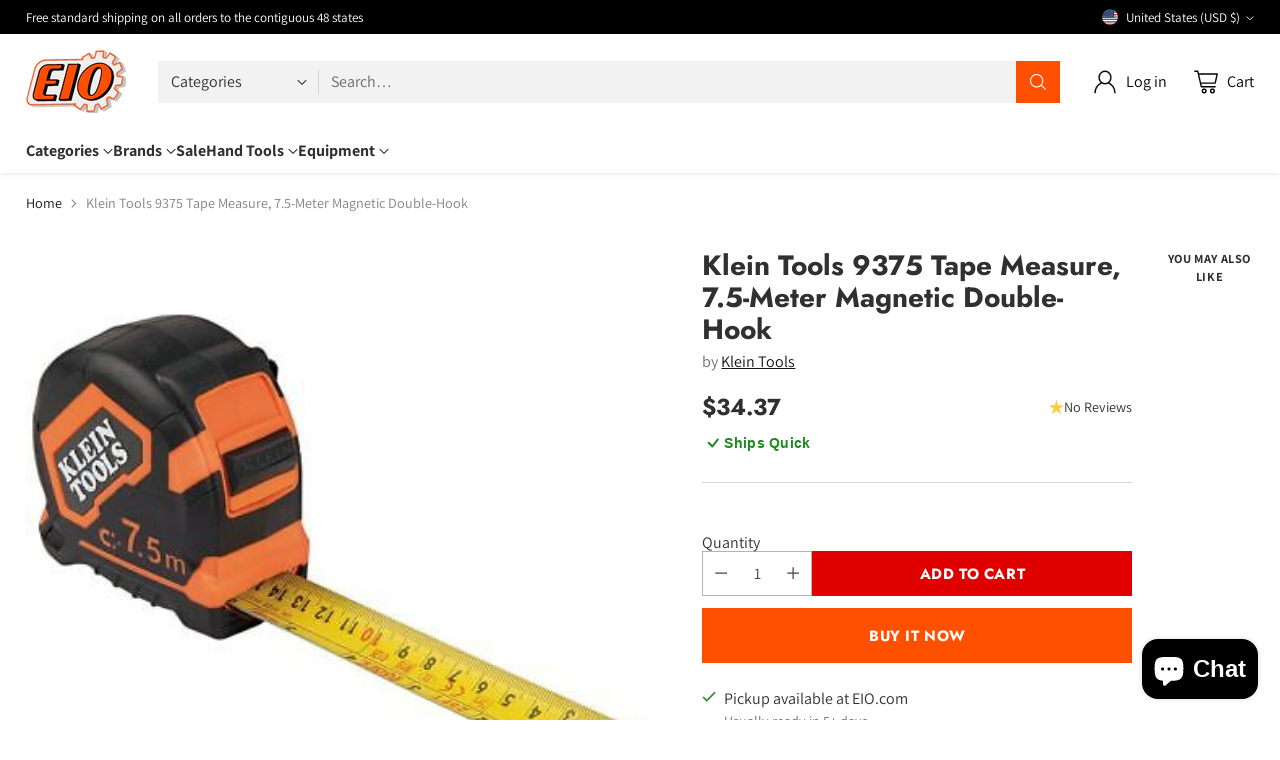

--- FILE ---
content_type: text/html; charset=utf-8
request_url: https://www.google.com/recaptcha/enterprise/anchor?ar=1&k=6Ld5cM4dAAAAAIR103Fx78hXh9Omssru3RTzABs0&co=aHR0cHM6Ly93d3cuZWlvLmNvbTo0NDM.&hl=en&v=PoyoqOPhxBO7pBk68S4YbpHZ&size=invisible&anchor-ms=20000&execute-ms=30000&cb=dvyvtblliom9
body_size: 48848
content:
<!DOCTYPE HTML><html dir="ltr" lang="en"><head><meta http-equiv="Content-Type" content="text/html; charset=UTF-8">
<meta http-equiv="X-UA-Compatible" content="IE=edge">
<title>reCAPTCHA</title>
<style type="text/css">
/* cyrillic-ext */
@font-face {
  font-family: 'Roboto';
  font-style: normal;
  font-weight: 400;
  font-stretch: 100%;
  src: url(//fonts.gstatic.com/s/roboto/v48/KFO7CnqEu92Fr1ME7kSn66aGLdTylUAMa3GUBHMdazTgWw.woff2) format('woff2');
  unicode-range: U+0460-052F, U+1C80-1C8A, U+20B4, U+2DE0-2DFF, U+A640-A69F, U+FE2E-FE2F;
}
/* cyrillic */
@font-face {
  font-family: 'Roboto';
  font-style: normal;
  font-weight: 400;
  font-stretch: 100%;
  src: url(//fonts.gstatic.com/s/roboto/v48/KFO7CnqEu92Fr1ME7kSn66aGLdTylUAMa3iUBHMdazTgWw.woff2) format('woff2');
  unicode-range: U+0301, U+0400-045F, U+0490-0491, U+04B0-04B1, U+2116;
}
/* greek-ext */
@font-face {
  font-family: 'Roboto';
  font-style: normal;
  font-weight: 400;
  font-stretch: 100%;
  src: url(//fonts.gstatic.com/s/roboto/v48/KFO7CnqEu92Fr1ME7kSn66aGLdTylUAMa3CUBHMdazTgWw.woff2) format('woff2');
  unicode-range: U+1F00-1FFF;
}
/* greek */
@font-face {
  font-family: 'Roboto';
  font-style: normal;
  font-weight: 400;
  font-stretch: 100%;
  src: url(//fonts.gstatic.com/s/roboto/v48/KFO7CnqEu92Fr1ME7kSn66aGLdTylUAMa3-UBHMdazTgWw.woff2) format('woff2');
  unicode-range: U+0370-0377, U+037A-037F, U+0384-038A, U+038C, U+038E-03A1, U+03A3-03FF;
}
/* math */
@font-face {
  font-family: 'Roboto';
  font-style: normal;
  font-weight: 400;
  font-stretch: 100%;
  src: url(//fonts.gstatic.com/s/roboto/v48/KFO7CnqEu92Fr1ME7kSn66aGLdTylUAMawCUBHMdazTgWw.woff2) format('woff2');
  unicode-range: U+0302-0303, U+0305, U+0307-0308, U+0310, U+0312, U+0315, U+031A, U+0326-0327, U+032C, U+032F-0330, U+0332-0333, U+0338, U+033A, U+0346, U+034D, U+0391-03A1, U+03A3-03A9, U+03B1-03C9, U+03D1, U+03D5-03D6, U+03F0-03F1, U+03F4-03F5, U+2016-2017, U+2034-2038, U+203C, U+2040, U+2043, U+2047, U+2050, U+2057, U+205F, U+2070-2071, U+2074-208E, U+2090-209C, U+20D0-20DC, U+20E1, U+20E5-20EF, U+2100-2112, U+2114-2115, U+2117-2121, U+2123-214F, U+2190, U+2192, U+2194-21AE, U+21B0-21E5, U+21F1-21F2, U+21F4-2211, U+2213-2214, U+2216-22FF, U+2308-230B, U+2310, U+2319, U+231C-2321, U+2336-237A, U+237C, U+2395, U+239B-23B7, U+23D0, U+23DC-23E1, U+2474-2475, U+25AF, U+25B3, U+25B7, U+25BD, U+25C1, U+25CA, U+25CC, U+25FB, U+266D-266F, U+27C0-27FF, U+2900-2AFF, U+2B0E-2B11, U+2B30-2B4C, U+2BFE, U+3030, U+FF5B, U+FF5D, U+1D400-1D7FF, U+1EE00-1EEFF;
}
/* symbols */
@font-face {
  font-family: 'Roboto';
  font-style: normal;
  font-weight: 400;
  font-stretch: 100%;
  src: url(//fonts.gstatic.com/s/roboto/v48/KFO7CnqEu92Fr1ME7kSn66aGLdTylUAMaxKUBHMdazTgWw.woff2) format('woff2');
  unicode-range: U+0001-000C, U+000E-001F, U+007F-009F, U+20DD-20E0, U+20E2-20E4, U+2150-218F, U+2190, U+2192, U+2194-2199, U+21AF, U+21E6-21F0, U+21F3, U+2218-2219, U+2299, U+22C4-22C6, U+2300-243F, U+2440-244A, U+2460-24FF, U+25A0-27BF, U+2800-28FF, U+2921-2922, U+2981, U+29BF, U+29EB, U+2B00-2BFF, U+4DC0-4DFF, U+FFF9-FFFB, U+10140-1018E, U+10190-1019C, U+101A0, U+101D0-101FD, U+102E0-102FB, U+10E60-10E7E, U+1D2C0-1D2D3, U+1D2E0-1D37F, U+1F000-1F0FF, U+1F100-1F1AD, U+1F1E6-1F1FF, U+1F30D-1F30F, U+1F315, U+1F31C, U+1F31E, U+1F320-1F32C, U+1F336, U+1F378, U+1F37D, U+1F382, U+1F393-1F39F, U+1F3A7-1F3A8, U+1F3AC-1F3AF, U+1F3C2, U+1F3C4-1F3C6, U+1F3CA-1F3CE, U+1F3D4-1F3E0, U+1F3ED, U+1F3F1-1F3F3, U+1F3F5-1F3F7, U+1F408, U+1F415, U+1F41F, U+1F426, U+1F43F, U+1F441-1F442, U+1F444, U+1F446-1F449, U+1F44C-1F44E, U+1F453, U+1F46A, U+1F47D, U+1F4A3, U+1F4B0, U+1F4B3, U+1F4B9, U+1F4BB, U+1F4BF, U+1F4C8-1F4CB, U+1F4D6, U+1F4DA, U+1F4DF, U+1F4E3-1F4E6, U+1F4EA-1F4ED, U+1F4F7, U+1F4F9-1F4FB, U+1F4FD-1F4FE, U+1F503, U+1F507-1F50B, U+1F50D, U+1F512-1F513, U+1F53E-1F54A, U+1F54F-1F5FA, U+1F610, U+1F650-1F67F, U+1F687, U+1F68D, U+1F691, U+1F694, U+1F698, U+1F6AD, U+1F6B2, U+1F6B9-1F6BA, U+1F6BC, U+1F6C6-1F6CF, U+1F6D3-1F6D7, U+1F6E0-1F6EA, U+1F6F0-1F6F3, U+1F6F7-1F6FC, U+1F700-1F7FF, U+1F800-1F80B, U+1F810-1F847, U+1F850-1F859, U+1F860-1F887, U+1F890-1F8AD, U+1F8B0-1F8BB, U+1F8C0-1F8C1, U+1F900-1F90B, U+1F93B, U+1F946, U+1F984, U+1F996, U+1F9E9, U+1FA00-1FA6F, U+1FA70-1FA7C, U+1FA80-1FA89, U+1FA8F-1FAC6, U+1FACE-1FADC, U+1FADF-1FAE9, U+1FAF0-1FAF8, U+1FB00-1FBFF;
}
/* vietnamese */
@font-face {
  font-family: 'Roboto';
  font-style: normal;
  font-weight: 400;
  font-stretch: 100%;
  src: url(//fonts.gstatic.com/s/roboto/v48/KFO7CnqEu92Fr1ME7kSn66aGLdTylUAMa3OUBHMdazTgWw.woff2) format('woff2');
  unicode-range: U+0102-0103, U+0110-0111, U+0128-0129, U+0168-0169, U+01A0-01A1, U+01AF-01B0, U+0300-0301, U+0303-0304, U+0308-0309, U+0323, U+0329, U+1EA0-1EF9, U+20AB;
}
/* latin-ext */
@font-face {
  font-family: 'Roboto';
  font-style: normal;
  font-weight: 400;
  font-stretch: 100%;
  src: url(//fonts.gstatic.com/s/roboto/v48/KFO7CnqEu92Fr1ME7kSn66aGLdTylUAMa3KUBHMdazTgWw.woff2) format('woff2');
  unicode-range: U+0100-02BA, U+02BD-02C5, U+02C7-02CC, U+02CE-02D7, U+02DD-02FF, U+0304, U+0308, U+0329, U+1D00-1DBF, U+1E00-1E9F, U+1EF2-1EFF, U+2020, U+20A0-20AB, U+20AD-20C0, U+2113, U+2C60-2C7F, U+A720-A7FF;
}
/* latin */
@font-face {
  font-family: 'Roboto';
  font-style: normal;
  font-weight: 400;
  font-stretch: 100%;
  src: url(//fonts.gstatic.com/s/roboto/v48/KFO7CnqEu92Fr1ME7kSn66aGLdTylUAMa3yUBHMdazQ.woff2) format('woff2');
  unicode-range: U+0000-00FF, U+0131, U+0152-0153, U+02BB-02BC, U+02C6, U+02DA, U+02DC, U+0304, U+0308, U+0329, U+2000-206F, U+20AC, U+2122, U+2191, U+2193, U+2212, U+2215, U+FEFF, U+FFFD;
}
/* cyrillic-ext */
@font-face {
  font-family: 'Roboto';
  font-style: normal;
  font-weight: 500;
  font-stretch: 100%;
  src: url(//fonts.gstatic.com/s/roboto/v48/KFO7CnqEu92Fr1ME7kSn66aGLdTylUAMa3GUBHMdazTgWw.woff2) format('woff2');
  unicode-range: U+0460-052F, U+1C80-1C8A, U+20B4, U+2DE0-2DFF, U+A640-A69F, U+FE2E-FE2F;
}
/* cyrillic */
@font-face {
  font-family: 'Roboto';
  font-style: normal;
  font-weight: 500;
  font-stretch: 100%;
  src: url(//fonts.gstatic.com/s/roboto/v48/KFO7CnqEu92Fr1ME7kSn66aGLdTylUAMa3iUBHMdazTgWw.woff2) format('woff2');
  unicode-range: U+0301, U+0400-045F, U+0490-0491, U+04B0-04B1, U+2116;
}
/* greek-ext */
@font-face {
  font-family: 'Roboto';
  font-style: normal;
  font-weight: 500;
  font-stretch: 100%;
  src: url(//fonts.gstatic.com/s/roboto/v48/KFO7CnqEu92Fr1ME7kSn66aGLdTylUAMa3CUBHMdazTgWw.woff2) format('woff2');
  unicode-range: U+1F00-1FFF;
}
/* greek */
@font-face {
  font-family: 'Roboto';
  font-style: normal;
  font-weight: 500;
  font-stretch: 100%;
  src: url(//fonts.gstatic.com/s/roboto/v48/KFO7CnqEu92Fr1ME7kSn66aGLdTylUAMa3-UBHMdazTgWw.woff2) format('woff2');
  unicode-range: U+0370-0377, U+037A-037F, U+0384-038A, U+038C, U+038E-03A1, U+03A3-03FF;
}
/* math */
@font-face {
  font-family: 'Roboto';
  font-style: normal;
  font-weight: 500;
  font-stretch: 100%;
  src: url(//fonts.gstatic.com/s/roboto/v48/KFO7CnqEu92Fr1ME7kSn66aGLdTylUAMawCUBHMdazTgWw.woff2) format('woff2');
  unicode-range: U+0302-0303, U+0305, U+0307-0308, U+0310, U+0312, U+0315, U+031A, U+0326-0327, U+032C, U+032F-0330, U+0332-0333, U+0338, U+033A, U+0346, U+034D, U+0391-03A1, U+03A3-03A9, U+03B1-03C9, U+03D1, U+03D5-03D6, U+03F0-03F1, U+03F4-03F5, U+2016-2017, U+2034-2038, U+203C, U+2040, U+2043, U+2047, U+2050, U+2057, U+205F, U+2070-2071, U+2074-208E, U+2090-209C, U+20D0-20DC, U+20E1, U+20E5-20EF, U+2100-2112, U+2114-2115, U+2117-2121, U+2123-214F, U+2190, U+2192, U+2194-21AE, U+21B0-21E5, U+21F1-21F2, U+21F4-2211, U+2213-2214, U+2216-22FF, U+2308-230B, U+2310, U+2319, U+231C-2321, U+2336-237A, U+237C, U+2395, U+239B-23B7, U+23D0, U+23DC-23E1, U+2474-2475, U+25AF, U+25B3, U+25B7, U+25BD, U+25C1, U+25CA, U+25CC, U+25FB, U+266D-266F, U+27C0-27FF, U+2900-2AFF, U+2B0E-2B11, U+2B30-2B4C, U+2BFE, U+3030, U+FF5B, U+FF5D, U+1D400-1D7FF, U+1EE00-1EEFF;
}
/* symbols */
@font-face {
  font-family: 'Roboto';
  font-style: normal;
  font-weight: 500;
  font-stretch: 100%;
  src: url(//fonts.gstatic.com/s/roboto/v48/KFO7CnqEu92Fr1ME7kSn66aGLdTylUAMaxKUBHMdazTgWw.woff2) format('woff2');
  unicode-range: U+0001-000C, U+000E-001F, U+007F-009F, U+20DD-20E0, U+20E2-20E4, U+2150-218F, U+2190, U+2192, U+2194-2199, U+21AF, U+21E6-21F0, U+21F3, U+2218-2219, U+2299, U+22C4-22C6, U+2300-243F, U+2440-244A, U+2460-24FF, U+25A0-27BF, U+2800-28FF, U+2921-2922, U+2981, U+29BF, U+29EB, U+2B00-2BFF, U+4DC0-4DFF, U+FFF9-FFFB, U+10140-1018E, U+10190-1019C, U+101A0, U+101D0-101FD, U+102E0-102FB, U+10E60-10E7E, U+1D2C0-1D2D3, U+1D2E0-1D37F, U+1F000-1F0FF, U+1F100-1F1AD, U+1F1E6-1F1FF, U+1F30D-1F30F, U+1F315, U+1F31C, U+1F31E, U+1F320-1F32C, U+1F336, U+1F378, U+1F37D, U+1F382, U+1F393-1F39F, U+1F3A7-1F3A8, U+1F3AC-1F3AF, U+1F3C2, U+1F3C4-1F3C6, U+1F3CA-1F3CE, U+1F3D4-1F3E0, U+1F3ED, U+1F3F1-1F3F3, U+1F3F5-1F3F7, U+1F408, U+1F415, U+1F41F, U+1F426, U+1F43F, U+1F441-1F442, U+1F444, U+1F446-1F449, U+1F44C-1F44E, U+1F453, U+1F46A, U+1F47D, U+1F4A3, U+1F4B0, U+1F4B3, U+1F4B9, U+1F4BB, U+1F4BF, U+1F4C8-1F4CB, U+1F4D6, U+1F4DA, U+1F4DF, U+1F4E3-1F4E6, U+1F4EA-1F4ED, U+1F4F7, U+1F4F9-1F4FB, U+1F4FD-1F4FE, U+1F503, U+1F507-1F50B, U+1F50D, U+1F512-1F513, U+1F53E-1F54A, U+1F54F-1F5FA, U+1F610, U+1F650-1F67F, U+1F687, U+1F68D, U+1F691, U+1F694, U+1F698, U+1F6AD, U+1F6B2, U+1F6B9-1F6BA, U+1F6BC, U+1F6C6-1F6CF, U+1F6D3-1F6D7, U+1F6E0-1F6EA, U+1F6F0-1F6F3, U+1F6F7-1F6FC, U+1F700-1F7FF, U+1F800-1F80B, U+1F810-1F847, U+1F850-1F859, U+1F860-1F887, U+1F890-1F8AD, U+1F8B0-1F8BB, U+1F8C0-1F8C1, U+1F900-1F90B, U+1F93B, U+1F946, U+1F984, U+1F996, U+1F9E9, U+1FA00-1FA6F, U+1FA70-1FA7C, U+1FA80-1FA89, U+1FA8F-1FAC6, U+1FACE-1FADC, U+1FADF-1FAE9, U+1FAF0-1FAF8, U+1FB00-1FBFF;
}
/* vietnamese */
@font-face {
  font-family: 'Roboto';
  font-style: normal;
  font-weight: 500;
  font-stretch: 100%;
  src: url(//fonts.gstatic.com/s/roboto/v48/KFO7CnqEu92Fr1ME7kSn66aGLdTylUAMa3OUBHMdazTgWw.woff2) format('woff2');
  unicode-range: U+0102-0103, U+0110-0111, U+0128-0129, U+0168-0169, U+01A0-01A1, U+01AF-01B0, U+0300-0301, U+0303-0304, U+0308-0309, U+0323, U+0329, U+1EA0-1EF9, U+20AB;
}
/* latin-ext */
@font-face {
  font-family: 'Roboto';
  font-style: normal;
  font-weight: 500;
  font-stretch: 100%;
  src: url(//fonts.gstatic.com/s/roboto/v48/KFO7CnqEu92Fr1ME7kSn66aGLdTylUAMa3KUBHMdazTgWw.woff2) format('woff2');
  unicode-range: U+0100-02BA, U+02BD-02C5, U+02C7-02CC, U+02CE-02D7, U+02DD-02FF, U+0304, U+0308, U+0329, U+1D00-1DBF, U+1E00-1E9F, U+1EF2-1EFF, U+2020, U+20A0-20AB, U+20AD-20C0, U+2113, U+2C60-2C7F, U+A720-A7FF;
}
/* latin */
@font-face {
  font-family: 'Roboto';
  font-style: normal;
  font-weight: 500;
  font-stretch: 100%;
  src: url(//fonts.gstatic.com/s/roboto/v48/KFO7CnqEu92Fr1ME7kSn66aGLdTylUAMa3yUBHMdazQ.woff2) format('woff2');
  unicode-range: U+0000-00FF, U+0131, U+0152-0153, U+02BB-02BC, U+02C6, U+02DA, U+02DC, U+0304, U+0308, U+0329, U+2000-206F, U+20AC, U+2122, U+2191, U+2193, U+2212, U+2215, U+FEFF, U+FFFD;
}
/* cyrillic-ext */
@font-face {
  font-family: 'Roboto';
  font-style: normal;
  font-weight: 900;
  font-stretch: 100%;
  src: url(//fonts.gstatic.com/s/roboto/v48/KFO7CnqEu92Fr1ME7kSn66aGLdTylUAMa3GUBHMdazTgWw.woff2) format('woff2');
  unicode-range: U+0460-052F, U+1C80-1C8A, U+20B4, U+2DE0-2DFF, U+A640-A69F, U+FE2E-FE2F;
}
/* cyrillic */
@font-face {
  font-family: 'Roboto';
  font-style: normal;
  font-weight: 900;
  font-stretch: 100%;
  src: url(//fonts.gstatic.com/s/roboto/v48/KFO7CnqEu92Fr1ME7kSn66aGLdTylUAMa3iUBHMdazTgWw.woff2) format('woff2');
  unicode-range: U+0301, U+0400-045F, U+0490-0491, U+04B0-04B1, U+2116;
}
/* greek-ext */
@font-face {
  font-family: 'Roboto';
  font-style: normal;
  font-weight: 900;
  font-stretch: 100%;
  src: url(//fonts.gstatic.com/s/roboto/v48/KFO7CnqEu92Fr1ME7kSn66aGLdTylUAMa3CUBHMdazTgWw.woff2) format('woff2');
  unicode-range: U+1F00-1FFF;
}
/* greek */
@font-face {
  font-family: 'Roboto';
  font-style: normal;
  font-weight: 900;
  font-stretch: 100%;
  src: url(//fonts.gstatic.com/s/roboto/v48/KFO7CnqEu92Fr1ME7kSn66aGLdTylUAMa3-UBHMdazTgWw.woff2) format('woff2');
  unicode-range: U+0370-0377, U+037A-037F, U+0384-038A, U+038C, U+038E-03A1, U+03A3-03FF;
}
/* math */
@font-face {
  font-family: 'Roboto';
  font-style: normal;
  font-weight: 900;
  font-stretch: 100%;
  src: url(//fonts.gstatic.com/s/roboto/v48/KFO7CnqEu92Fr1ME7kSn66aGLdTylUAMawCUBHMdazTgWw.woff2) format('woff2');
  unicode-range: U+0302-0303, U+0305, U+0307-0308, U+0310, U+0312, U+0315, U+031A, U+0326-0327, U+032C, U+032F-0330, U+0332-0333, U+0338, U+033A, U+0346, U+034D, U+0391-03A1, U+03A3-03A9, U+03B1-03C9, U+03D1, U+03D5-03D6, U+03F0-03F1, U+03F4-03F5, U+2016-2017, U+2034-2038, U+203C, U+2040, U+2043, U+2047, U+2050, U+2057, U+205F, U+2070-2071, U+2074-208E, U+2090-209C, U+20D0-20DC, U+20E1, U+20E5-20EF, U+2100-2112, U+2114-2115, U+2117-2121, U+2123-214F, U+2190, U+2192, U+2194-21AE, U+21B0-21E5, U+21F1-21F2, U+21F4-2211, U+2213-2214, U+2216-22FF, U+2308-230B, U+2310, U+2319, U+231C-2321, U+2336-237A, U+237C, U+2395, U+239B-23B7, U+23D0, U+23DC-23E1, U+2474-2475, U+25AF, U+25B3, U+25B7, U+25BD, U+25C1, U+25CA, U+25CC, U+25FB, U+266D-266F, U+27C0-27FF, U+2900-2AFF, U+2B0E-2B11, U+2B30-2B4C, U+2BFE, U+3030, U+FF5B, U+FF5D, U+1D400-1D7FF, U+1EE00-1EEFF;
}
/* symbols */
@font-face {
  font-family: 'Roboto';
  font-style: normal;
  font-weight: 900;
  font-stretch: 100%;
  src: url(//fonts.gstatic.com/s/roboto/v48/KFO7CnqEu92Fr1ME7kSn66aGLdTylUAMaxKUBHMdazTgWw.woff2) format('woff2');
  unicode-range: U+0001-000C, U+000E-001F, U+007F-009F, U+20DD-20E0, U+20E2-20E4, U+2150-218F, U+2190, U+2192, U+2194-2199, U+21AF, U+21E6-21F0, U+21F3, U+2218-2219, U+2299, U+22C4-22C6, U+2300-243F, U+2440-244A, U+2460-24FF, U+25A0-27BF, U+2800-28FF, U+2921-2922, U+2981, U+29BF, U+29EB, U+2B00-2BFF, U+4DC0-4DFF, U+FFF9-FFFB, U+10140-1018E, U+10190-1019C, U+101A0, U+101D0-101FD, U+102E0-102FB, U+10E60-10E7E, U+1D2C0-1D2D3, U+1D2E0-1D37F, U+1F000-1F0FF, U+1F100-1F1AD, U+1F1E6-1F1FF, U+1F30D-1F30F, U+1F315, U+1F31C, U+1F31E, U+1F320-1F32C, U+1F336, U+1F378, U+1F37D, U+1F382, U+1F393-1F39F, U+1F3A7-1F3A8, U+1F3AC-1F3AF, U+1F3C2, U+1F3C4-1F3C6, U+1F3CA-1F3CE, U+1F3D4-1F3E0, U+1F3ED, U+1F3F1-1F3F3, U+1F3F5-1F3F7, U+1F408, U+1F415, U+1F41F, U+1F426, U+1F43F, U+1F441-1F442, U+1F444, U+1F446-1F449, U+1F44C-1F44E, U+1F453, U+1F46A, U+1F47D, U+1F4A3, U+1F4B0, U+1F4B3, U+1F4B9, U+1F4BB, U+1F4BF, U+1F4C8-1F4CB, U+1F4D6, U+1F4DA, U+1F4DF, U+1F4E3-1F4E6, U+1F4EA-1F4ED, U+1F4F7, U+1F4F9-1F4FB, U+1F4FD-1F4FE, U+1F503, U+1F507-1F50B, U+1F50D, U+1F512-1F513, U+1F53E-1F54A, U+1F54F-1F5FA, U+1F610, U+1F650-1F67F, U+1F687, U+1F68D, U+1F691, U+1F694, U+1F698, U+1F6AD, U+1F6B2, U+1F6B9-1F6BA, U+1F6BC, U+1F6C6-1F6CF, U+1F6D3-1F6D7, U+1F6E0-1F6EA, U+1F6F0-1F6F3, U+1F6F7-1F6FC, U+1F700-1F7FF, U+1F800-1F80B, U+1F810-1F847, U+1F850-1F859, U+1F860-1F887, U+1F890-1F8AD, U+1F8B0-1F8BB, U+1F8C0-1F8C1, U+1F900-1F90B, U+1F93B, U+1F946, U+1F984, U+1F996, U+1F9E9, U+1FA00-1FA6F, U+1FA70-1FA7C, U+1FA80-1FA89, U+1FA8F-1FAC6, U+1FACE-1FADC, U+1FADF-1FAE9, U+1FAF0-1FAF8, U+1FB00-1FBFF;
}
/* vietnamese */
@font-face {
  font-family: 'Roboto';
  font-style: normal;
  font-weight: 900;
  font-stretch: 100%;
  src: url(//fonts.gstatic.com/s/roboto/v48/KFO7CnqEu92Fr1ME7kSn66aGLdTylUAMa3OUBHMdazTgWw.woff2) format('woff2');
  unicode-range: U+0102-0103, U+0110-0111, U+0128-0129, U+0168-0169, U+01A0-01A1, U+01AF-01B0, U+0300-0301, U+0303-0304, U+0308-0309, U+0323, U+0329, U+1EA0-1EF9, U+20AB;
}
/* latin-ext */
@font-face {
  font-family: 'Roboto';
  font-style: normal;
  font-weight: 900;
  font-stretch: 100%;
  src: url(//fonts.gstatic.com/s/roboto/v48/KFO7CnqEu92Fr1ME7kSn66aGLdTylUAMa3KUBHMdazTgWw.woff2) format('woff2');
  unicode-range: U+0100-02BA, U+02BD-02C5, U+02C7-02CC, U+02CE-02D7, U+02DD-02FF, U+0304, U+0308, U+0329, U+1D00-1DBF, U+1E00-1E9F, U+1EF2-1EFF, U+2020, U+20A0-20AB, U+20AD-20C0, U+2113, U+2C60-2C7F, U+A720-A7FF;
}
/* latin */
@font-face {
  font-family: 'Roboto';
  font-style: normal;
  font-weight: 900;
  font-stretch: 100%;
  src: url(//fonts.gstatic.com/s/roboto/v48/KFO7CnqEu92Fr1ME7kSn66aGLdTylUAMa3yUBHMdazQ.woff2) format('woff2');
  unicode-range: U+0000-00FF, U+0131, U+0152-0153, U+02BB-02BC, U+02C6, U+02DA, U+02DC, U+0304, U+0308, U+0329, U+2000-206F, U+20AC, U+2122, U+2191, U+2193, U+2212, U+2215, U+FEFF, U+FFFD;
}

</style>
<link rel="stylesheet" type="text/css" href="https://www.gstatic.com/recaptcha/releases/PoyoqOPhxBO7pBk68S4YbpHZ/styles__ltr.css">
<script nonce="cAD0Zje9WQ8o6VQpi1h_vg" type="text/javascript">window['__recaptcha_api'] = 'https://www.google.com/recaptcha/enterprise/';</script>
<script type="text/javascript" src="https://www.gstatic.com/recaptcha/releases/PoyoqOPhxBO7pBk68S4YbpHZ/recaptcha__en.js" nonce="cAD0Zje9WQ8o6VQpi1h_vg">
      
    </script></head>
<body><div id="rc-anchor-alert" class="rc-anchor-alert"></div>
<input type="hidden" id="recaptcha-token" value="[base64]">
<script type="text/javascript" nonce="cAD0Zje9WQ8o6VQpi1h_vg">
      recaptcha.anchor.Main.init("[\x22ainput\x22,[\x22bgdata\x22,\x22\x22,\[base64]/[base64]/[base64]/[base64]/[base64]/UltsKytdPUU6KEU8MjA0OD9SW2wrK109RT4+NnwxOTI6KChFJjY0NTEyKT09NTUyOTYmJk0rMTxjLmxlbmd0aCYmKGMuY2hhckNvZGVBdChNKzEpJjY0NTEyKT09NTYzMjA/[base64]/[base64]/[base64]/[base64]/[base64]/[base64]/[base64]\x22,\[base64]\x22,\x22LjrDnsOiw7QHwoTDhlICNW4tFcOKwpY0R8Kyw78RfEPCtMKWblbDhcO7w6JJw5vDvMKBw6pcbwI2w6fCsTVBw4ViWTk3w7zDgsKTw4/[base64]/CosO9wr/Cr0cVwr9ewp7CgcOJK8KnU8OLdFxvOywhYsKEwpwnw44banU0UMOEJUUQLS/DmSdzZ8OoNB4HLMK2IUjCj27CikMBw5Zvw7PCncO9w7lPwq/DszMxOANpwpzCg8Ouw6LCnEPDly/DmMOEwrdLw5/CoBxFwp7CmB/DvcKow5zDjUw/[base64]/DiMO2bnLDh8OGRWnDo8OCw5Q5csOdYcKAwq0/SUDDiMKtw6PDhAfCicKSw7DCjm7DusKtwpkxXWRVHF4LwqXDq8OnaCLDpAEXVMOyw79Xw4cOw7dkPXfCl8OyJ0DCvMK+GcOzw6bDkQ18w6/Ck0N7wrZIwpHDnwfDp8OcwpVUMMKywp/DvcOow5zCqMKxwqZfIxXDjzJIe8ONwqbCp8Kow5fDosKaw7jCusKLM8OKf0vCrMO0wpwNFVZKHMORMHzCmMKAwoLCpcOkb8KzwoXDnnHDgMKAwr3DgEdyw67CmMKrN8OqKMOGZVBuGMKlRyN/GDbCoWVVw5RELzlUFcOYw43Dq23Dq1DDvMO9CMOFXMOywrfCn8KjwqnCgCU0w6xaw4ArUnc3wpLDucK7NmItWsOtwoRHUcKWwo3CsSDDqcKCC8KDU8KWTsKbZMKbw4JHwpx5w5Efw4AUwq8bSS/[base64]/[base64]/[base64]/[base64]/[base64]/CsQQ2YwRcwobCu8O+wpEOw7MwwovDjwZnw5nDpcOmwognPk/DpMKFD25XPFDDq8K7w4s6w5BbPMKibkvCs2cDS8KIw5zDn2VqFnsmw5DDkA1ywoMEwpbCv0PDvmNJEsKsdwXCoMKFwrkVYAnDhRXChBhxwpXDi8K/ZsOPw61Zw6rCqMK5MUwCIcO7w7bChMKvR8OFSRPDs3MXRMKsw6HCvBBvw7EywrkuRWPDg8OdRjXDglhmTcO/wp8LN2nDqF/DhsKUwoTClBfCqMOxwplmwrPCmw5FHy8PJ1xGw6URw5HChSbCrQzDlE5Gw7M/GEpQZkfDscOna8OQw44PUjVEeUjDhMK8HBx8TB5xe8OfVMOVcA5xBBfDs8O7DsKQDGQmPShzAx8ewpHDvQlTNcKywpbClyHCqzJ6w6xawqU6BGE6w4rCul/CnU7DlsKDw6lgw4VLT8Ojw5R2wp3Cr8KAYGTDpcO/UcKvEsK+w6/[base64]/Cp2zCksK8XcOrdwrDpMOhLMKWecO6DijCk8OawpPDugV1AMOwEMKgw7DCgB/DjcOjwr3CrsKBAsKDw4nCosOgw43CqgkUNMOxccOAIkIRZMOEYj/ClxLCkcKCYMK1bMKpw7TCrMKhOwzCvsKlwrTCsx1mw7DClWALTMOCY3BDwrXDmgXDp8Kgw5XCl8Okw7UqO8KYwqTCp8KvPcOewo0AwqTDvcKSwoHCvcKoJho5w6N1cnbDk3vCjnfDiBzCrU7DqcO0dgwtw5bCmnLDvnoRchHCv8OnCcOFwovCqcKiesO9w6/DvsO8w7xhWnUUck08RQkLw5nDsMO2w67Dq0gnARcWwoDCniw0XcO7C0tjRsOfFlMsdSXChsO8wowEMnPDjW/[base64]/DnBHCpcO2XVXCocKbTiDCpcKDE0Znw4jDvMOzwo/DgsO9PHULUMODw6hoMH9QwpIPBsK1WcKQw6N2esKCajEMQcOdMsOMwobCjcOZw6RzcMK2N0rChcK/BUXCtcKQwonDsVfCiMOYP2ZmSsOGw4DDhU0Jw6nClMOIdsOnw7xSS8K2R1zDvsK0w6DDvnrCgxosw4IpeVwNwrzCnzQ5w5wOwqbDucK5w4/DoMKhMxMSw5Jnw6FNQ8KpV0/[base64]/DsgzDlMKWOMK8OyvDp8KLw4fDpX8fw7Z0WcOrw5dqw75DL8KCYsOUwq1JPlUMMMO1w7pBFsK8woTCpMOBLMK6FcORwpbDqG8yORcIw4V3ZFnDgQXDo21Pw4zDsENIW8Oww57DlcO/wqF5w5jDmRVeFcKEUsKcwqJ5w4TDvcOCwoXCnMK5w6LCvcKuYnHCjCd5ZsOENlB+MsOLA8Kow6LDpsOedhXClGrDnh7CujhWwqxRw49AEMOEwovCsEIFAAFBw491Yydvw4HDm0dtw7U3w5BSwrhvM8Kabm9swpbDqFjCpsO1wpfCr8OHwqNwIW7CjmcxwqvClcOXwp9/wpQdwqDDhEnDv1DCu8OCU8KMwrYzREVTdcOoOMKwfg00I311JMOpFMOQesOrw7dgEj1uwo/[base64]/[base64]/wpnDncO6Ri4/BcKuMVbCsVbChcKWVsO2AWHDhkPChsKffsKzwoFHw5nCuMOXKBPCqsO8bT1fwrtCHRrDq1fDiVXDmVHCqGFSw64/w4pow4o+w7UWw7TCtsOUXcKCDMKAwrbCicO4wpNrT8OiKynCtcKsw5XCj8KJwqkOFUjCmX7ClsOfMD8vw4LDmcKuNzLCjU7DhzBTwo7Ch8OdYQhiYG0Xw58Hw4jCpCIcw5BUUMOpwog0w7Mzw4fCqyYRw7tuwoHDr2VnQcKrC8OlPV/CllJnVsK8wr91woXDmRJZwrQJwotpQMOqw4kOwqvDlcK9wo8AUkTCg1/[base64]/[base64]/fn/Dr8KVwpZGw4N8ByFBw7U/w53CuMKYKSxEKmPDikLCp8OSwr3DlQlIw5kWw7vDpjfDksK+w7TCmlhIw5Rkw40rYcK6w6/DkDnDt2EWUGRswp3CiznDuzfChVArw6vCmXXCgH8twqoSw6HDhkPCtcKkbMOQw4nDrcOcwrEKNiMqw4NTFcOuwoTCgn/DpMKRwqlJw6DCi8K3w4zCvj5fwqHDlS9pBsKKLEJ8w6DDusONw7DCiAdVO8K/eMO1w6QCDMObPClfwqUIOsOxw7hBwoFCw4vCkx0Pw4nDvcO7w4vCn8OidRwuIcKyHAfDrDDChlxaw6fCu8KxwqXCuWPDisKweiHDjMKrwrbDqcOzbQzDlXLCl08QwrbDiMKnA8OXXcKaw6NMwprDnsOmwqYIw73CtcK3w7vCmw/Dgk9Ob8O+woIIe13CjsKKw6rCscOqwrPCpGrCrMORw5DCtwnDvcKuw5nCucKlw41jFwJCdcOGwr0EwqtbLsOOKz02VcKPPmrDkcKccsKKw5TCvj/CpQdWYWtbwovDlCsdcUzCtsKqGjrDjcOfw7VXIDfChmnDkcOcw548wr/DrcOMS1rDp8KFw7FRe8K2woXCtcKgCgR4Ti/DuS4Fw5ZxfMKwLsOmwrE3wr0Dw6TCrsOuAsKzw6VMw5XDjsOswpQEwpjCsFfDmMKSAH10w7LCswkmAMKFS8O3w5nCpMO/w7PDmUPCnMKlAmYaw7TCowvCtHvCqW7DucKdw4QbwpbCuMK0wrpff2tFX8K5ZnElwrTCmjRxVTt+e8OpV8OTwrzDvCoTwoDDtRdiw7/[base64]/CtFTCucOeX8KCw5/CjVNjwol9wqIwwqbCs8K6w55cdXDDlTPDrCTCkMKAScKUwps7w4vDnsO+PSvCoXnCg0fCn3bDrcO5UMOLaMK9aXvDocK5w6PCq8O8fMKMw7nDl8OJUsK7HMKYO8Oqw7haDMOiR8OqwqrCs8KQwrg8wo1+wrsow785w6/CjsKtw4bCksKYbiMgHC0cb1BWw4Eaw4XDlsOJw67DgG/[base64]/[base64]/CrxZkw7bCuVbDnw/[base64]/CikDCoiPDgHtUJ8KywrnDrTtsTGFXd0RsXy9Kw5FkJCbDh1zCscKJwqvChXwyRnDDmkgODnDCi8Olw5Y7YMKQTnY6wr5RbFBXw4DDiMOlw7rCoh8gwphuehcDwpg8w6/CmCZcwqtUPMKFwqHCocOIw7wTw4FMMsOvwrLDusKtHcOMwoXDsVHCgBTCncOuw4nDnDEcdRNOwq/Dqz3Cq8KkNznCsgR7w6TDoyzDvzYaw6Rpwp3DkMOcwoNqwpDChBHDv8OdwollDQMxwrJzIMKZw7XDmn7DnGDDikLCrMKxwqBwwoLDncK9woLCggZ1IMOtw4fDicKTwr4xAmbDgsOEwpEZBsKiw43DlsONw4rCsMO0w6DDgE/[base64]/DiADCmX41AsOMw6TDnsKYw6TCph44GsO6Dh4jw4J8w7LDvTHCvMKCw6EVw6bDmsOIc8O+FsO8ZcKyS8OiwqIvYcOnDHFjJsOcwrDCiMOFwpfCmcKbw6XCqMOWFn1FfBLCu8O9FzNBZBFnQytUwo7CnMKMHhHChsOSM2/[base64]/[base64]/IsKhw605cD5Ew5/[base64]/w4vCiC7CpMOAw7QocA8zPMKWAxrCpMKiwqdufCrCtSsLw57DusO+a8O3HnfDkSEfwqQ9woQuccOGB8ORwrjDjsOlwpchBDhjLW7DsiPCvDzDr8O4woYUEcO4w5vDuigWYHPDhGvCm8OEw6/Du28qwrDCtsKHJsKBLBggw4DCvj4xwoooE8Oiw5vClGLCl8Kpwp1HBsOhw47CgifDlC3DhMKWCCpnw4McD2tgaMKmwrcMM33CnMOow4A/wpfDgMKBNQsYwoBgwoPDscKIbFEHWMKKY3x4wodMw63DjV14LcKkw7tLfkFwWyoGGBgww4EmPsKCbsO0HhzCnMOaK3nDgVbDvsKRIcOKdCEXZMK/[base64]/dHvCv8OHw5vCvWYIwp9jwonDncOFWcKXwrLChzo3woR4b13Dhh7DiBoQw7klNSXDoi0QwoMTw7lTWsK0R3pKw4F2ZMOqGVw8w45Gw4DCvGk4w5F8w7xGw4fDoi4JP01xFcKUF8KXasK6IDdWUcK6wonDqMOQwoUnCcK/Y8KVw57DjcK3IcO3w6rDgUxgK8KeS0AzWsK3wqZfSFfDnMKFwo5TZ25iwrVWMcKCw5RsacKpwrzCrXhxbGctwpE1w4gWP1EdYMODRsKwLD3DhcOuwqvDsGQRLsOYT0RKw4rDtMKbDcO8cMKmwp1YwpTCmCcDwrdgenrDokE8wpgwP2/DrsKiemwjVnLDtcK9VArCjWbDuBZgBD9LwqHDvVPDs0d7wpbDskIdwqgEwr8WBMOLw5J9Um3DqcKaw4NtAAEQE8O2w6jDvFwINiLCih7CtcOZwqpYw7/DqRPDqsOOHcOvwoTCncOqw5Fhwpp8w6XDpsKZwoZ2wqFCwpDChsO6IsOeW8KlYEUzEsK6w5nClcOqJMKDw4zCjFjDo8KUTAPCh8ODCjshwoZ9esOHdMO6C8OvEsOFwonDjCZNwotmwrgSwrNgw47ChMKQwrbDq0fDkF7CmmZQZcOVbMOAwqxSw5/DgDnCpMOnVMOFwpgMdGkxw4oqwqocYsK1w5lsESkPw5HCqHgpTcOld0fCmDZ1w7QYUSjChcO7S8OVw6fCv2sQw7/Ch8K5WyjDq3F+w74SHMKxR8O4AQVmHsKnwoPDpcOsB198QwpiwoHDoQfDqFnDrcOyMiw8AMKNPMOawrttF8OHw4DCkBHDkDTCqD7Dl3gDwr5uawB6w5jCrsOubDLCsMKzw43Cr2lgwox/w6LDrDTCjsKtI8KkwqrDu8Khw5DCgnjDm8OJwppvBEvDvMKAwoTDnTlQw5Z5ITbDrBxBT8Omw7fDl318w6Z/J1PDmsO5XWRyS1Ecw5/CkMOhQ0zDhSFnw7cGw5PCk8OPbcK6MsK8w49tw7NSHcK6wqnCr8KCcALCkHHDkB8OwoLCnjlyNcK8Uz56N0lowqvCmMKsA1BDBwnCtsKjw5Nbw7bCosK+ZsO1esO3w6/DkwsaBXvDm3sPwqgAwoHDlsOWa2kjwrrCjGFXw4rCl8OzH8OHe8KqYCROwqvDqALCqFvCsFEsRcOww4hdZms/woVIRgrCsQgIWsKUwqrCvzNCw6HCumjCpsOpwrbDjDfDnsKlGMKtw63CsQ/Dt8OVwrTCvE/[base64]/Dr8KFOcO8A8KYw4nCgzZBXsK0wrBcSlzCqTXCgBXDs8K9wqcPH0jClMKLwp7DlxpkUsOSwqrDkMK2YEPDi8OBwpYZMGF3w4snw6HDm8O+L8OTw7rCs8KCw7E/wqtqwpUOw4zDh8KLbcOOaEfCicKOaFJyd2DDpT9mbiHCscOSSMO5woEOw5B3wox4w43Cr8ONwrtlw6jDucKJw5Fgw4/[base64]/DiCsPHMK2J2jCrAo1w7wrSXfCmcOyw6glwonDp8KOL0kawphTdBopwrZcJcOLwrRqdsO0wqrCqkNNwpzDrcO/w7xhVw5vH8OmUzlDwqdycMKgw4rCocKFwpUlw7fDpX1ww49bwoBZckowA8OuFm3DiADCusKYw7Ahw55Fw5NyYFZ7BcO/DgTCr8OjR8OPIF95UDfCgF15wpXDt3FlV8Kjw7JtwpBNw6MCw5BMaXs/[base64]/w7jClAHDgXDDtTrCmcKfeTEeIsKUR8Kww7VBwqXDnlbCssONw5zCqcO8woMjRnNqUcOLZSPCicOtMCYgwqdBwqHDsMO8w7TCucOBwpTCtjd+w7fCncK8wolswrDDgwh9wqbDpsKvw4hvwpsWUsONE8ORwrDDl0BhcyV4wpTDrMOhwpjCqg7DoVbDunXCryHDmA/ChVpbwqMFZGTCjsKww4zCjMKFwpBiHWzCkMKbw47DnkhZOMKQw6nDpCJSwpNFBGoAwqsIHzXDq1Myw6oMAk5Twr/Cg3wRwr1DD8KffgXDv1fDgcOXw5jDvMKLKMKWwpkww6LCn8KFw6wlLcOqwrPDm8K1JcKzUyXDvMOwNw/CgEBNMcKtwqHDhsOKFsOfMcOCwp/[base64]/DiMOswq/ClTp0wrM9wrlPwpnCuz7DlCFhZEsGEcK3wplUScO8w5rCj2jDs8Kcwq9sPcOWCmjCtcKgXToccFw3w7p5w4ZLcWzCvsOYVFfDnMK4AmAnwrtrA8Ojw6TCqALDmnfCtXLCsMOEw5jDu8K4V8KCET7DqFhgw611RsOFw6I/w5wFJ8OSJyPCrsKKcsOXwqDDlMKkBBxEIsKww7fDiDJQw5TCjxrChsKvDMOEFFDCmV/DnwrClsOOEH3Dpgg9wq99IU4JLsOww7Q5M8O/w4PDo2XCmy/CqsKYw5/DuzBow4rDrxhxPMOfwq/CtB7CsiB9w6jCsUQLwo/CvsKEbcOgR8KHw6HCg3RXdjDDplZTwpB4eSXCvQ8Nw6nCrsKObGgzwpAcw6p7wqQVw4cJL8OTeMKRwqxlwoE1QGbDviALC8OYwoDCkxhTwp4BwoHDk8OxA8K8IsO/[base64]/CiTMVN2XDvQIzCsKOwoHCjCrDqsOnOzXCtQETFHdEWsKOY37CnMOZwpJmwqAMwrdLVMKgwpfDgcOWwojDjEfCmBg3O8KCHsONFXHCssOWZT0Ua8O0RXhRGjjDscOSwrXDnCnDk8KJw488w50bwqcBwog5E3PCisOGG8KJEMOlWcKtQMKgwqY/w4xFVDYAQVQTw73DjAXDomBAwqvCg8OpbgUhAwbDt8OOQ1JJNcKxczPCpcKHQx0gwrl2wpDCusOFVBbCqDzDlMK8wpPCg8K4Ik3Cj0nDtmbCmMOkAk/DlAIiDRXCtDkJw4bDu8Kvc0nDujAIw4XCicOCw4/CnsKmelJvfhU0WcKGw7lbMsOsW0pAw6EDw6rCuDfDuMO2w6gZAUBtwodbw6BEw7bCjTTCkMO5wqIcwrktw6LDsWFaHETDmD/DvURmOFo8QsO1wrhtccKJwr7CscKYS8Oaw6HClcKpHylpQXXCj8OiwrIgfxnConZ2Cn8kJsOTURLCq8Oowqk8fCQYSBfDk8O+FcKOBsOQwpjDk8OYXUzDn2LCgRAjw7TCl8KDW37DojNZQTnDlSQOwrQ/VcOAFxzDth/DvMOOW2Q1Nn/[base64]/DhUTCmznDoVXDoR/CvHDDv8K+D8KHNxPDqcOYYWgUEjx5fCHCuTo1VStfbMKOw7HDrMOLQMOoSsOSPMKnXSkVXXRgw5fCv8OPHWROwo3Dp1HCpMOPwoDDhWbDoR8owo1Jw6k+OcO/[base64]/wqIWdsKEworDogTCtcKMXMOmFhXCkTkEw43DpynCi3wGV8K8wpfDtAHCmMO6CMKEVE5FbMOkw5t0WSjCo3nCnFJfYsObMsOqwo7Dpg/DucOcHD7DqzTChBITUcK6wq7Cky7Chg/CqXTDk0DDk2HDqh1tBD3CrMKmBsOEwrXCmcOgaRYcwrPDscOgwqsxdw0TK8KrwpJuMMOlw6lgwq3CnMKrASUDw6TDpnolw5jDqQJHw5YNw4ZbaX/Cu8O/w4nCq8KQY3XCqkDDo8KyOMO0wptqW2jDr1bDokoiPsOUw61SaMKUKC7CvAfDtV1pw5JOIz3DgsKpwooYwo7Dp2HDuEFfORl8HsOhdRsKw7RLEMOFw4VAwpNWSDkGw64sw6DDqcOoPcOBw6rCkifDpm07WH3Dl8KrDB9Ew4nCvRXCp8Kjwrg3aR/DhsOeMkLDtcOVLnY9XcOqd8Oww4RJXk/DssONwq3DoArCocKoe8KKO8O8eMOyX3R/EMK5wrrDtwspwodIH1fDsyTDqxvCjsOPJQ80w4LDjcOfwpDCoMO5wrg6wrQmw4YCw4lgwqEBwqXDmMKLw7VUwp9hcTbCisKpwr07w7NHw6JOAsOOEcOvw7bChcKSw7USHwrDicO4w7vDunLDkcKiwr3Ck8OVwpx/D8OwdsO3SMObWcKFwpQfVsOKXSVWw7rDrjc/[base64]/DgiZlwpEJWcKLEyfCmcOJw4Z8YFZxw5Ayw6pnRsOWwqUYfW/DujYWwrNvwqYcXGQRw4HDqMOPfTXDqXzCgcKsUsKXLsKhLiBkdsKCw6zCscK2wpRyYMKBw5lWKhk/ejnDu8Kpwqx7woMeHsKVw44xJ0ZqJCjDgTFJwovCksKxw5DCg2txw405cjTDhsKeKXdpwrPCisKuazpCIE7DncO+w7IQw7bDnMK/AkIxwrgbD8O2UsKdHVnDqQdMw5NMw5nCusKbH8OqCgAWw7HDtER9w7zDosOawrfCo2YYYAzCiMKOw7lhC1NPMcKUSRptw4VowrQmX0jCusO8BMKkwp9yw7R4woA6w4hvwq8nw7LDoFzCkWMmAcOPBAI1bMOUE8OMJCPCqjotAGNFOy4oI8Kcw45zw78ZwozDucO4L8K/PsOOw6/[base64]/[base64]/DlsOWa8O8V8Kkb3PDp3/[base64]/CvMK5wrx4wql1w6DDq8K4wp7Dh2lRWD91w5BUFH4PACzDq8KTwoR4V0tbfEwpwprCnFTDsGHDmT7Cg3/DrcKuYBkIw43DoiJnw7nCs8OoVCrDo8OjdcKrwqRFb8Kew457EDDDrlDDk1zDrGplwrNzw5MmXMKjw4k6wpZDDhBBw6fCgi3DmH0Xw4V7Ph3Dg8KIYAIPwqpod8OsTcOtwoPCq8OOXF9pwrMnwo8eGMOZw4o7DMK/w6Vxe8K/wphEacODwqMlBMKcVMOyLMKcOMOzXcOtORDCmsKzw5hKwrrCpzrCiWHCu8KUwqwWd3EBKEXCv8KTwoDDnALCg8OkasKkGwM6aMK8wo12PsOxwr48YsOQw4YdWcOAJMOXw5cKOMKMPsOkwqHCpHpZw749fEXDkkzCjMKzwpHDiWMLGhXDuMOhwoZ/w4DClcOZw5XDgHjCtg4CGlh/GsODwqZWUMOPw4LCqsKLQcO8G8K2w7B+wqPDqX/DtsKvenMvJRfDs8K1EcONwqvDusKvNALCrT7DrEV0w7TCg8Oxw50QwrbCkmfDkEHDkBZkQnoFFsKxbcODDMOPw4AfwrMtcg7Dvksqw6x9IwXDpMOHw4ECf8Kyw5MaYXVDwp9Uw4AJRMOpfzzCgmk8XsOiKCoNQMKOwrcQw5vDrcKYcx/DgFLDuTPDosO8OSLDmcODw7nDsCLCiMKywo3CrEhWw4LDm8OIFT8/[base64]/[base64]/CjcKuw5ggwpLCh8OiwoTDq3Q6wrcrLmzDrMK/w7LCncKmLQcmMQEcwpcpPcKvw5JxfMO2wrTDnsKhwrrDhsKSwoZQw47DvcKjwrlVwp4EwqzChjUJE8KDa1M6wr7Cv8KVwoMGw68Gw5/Dq2JVWMKLPcO0CG8RJnByLFM+XgvCqgHDnArCo8OWwoATwprDt8OgXmgVfCVdwoxWIsO+wqbCtMO0wr5VesKKw7QeJcOhwq47WcOOFGvCgsKsUz7ChcO9N00KCMOCw7ZEdR91AS3CisOnbnVXcGfDj1xow5/[base64]/DgXIxwqnCrlEaw4fDr8KlbMOSw4/DucKyVE7Di8KlbsKsbsKpw419H8Oaa0PCssKYIBTDusOTwqXDssOZMcKBw7bDh0HCm8OdTcKswrs0XTjDmsOXFMOowqN+woNLw4AbNcOoe0F3wqh0w4dCNsKPw4XDg0oifMK0bmxcwr/DjcOYwp0Dw4A5w6J3wprDt8K6d8OgOcOVwpVbwqjCp3nCm8OUMGd0bsOjGcKcDExIezLChMOifsKRw6YLJcKHw7hrwpcCw79nZcKAw7nDpsO3woJQHsKCccOaVzjDu8O5wpPDvMKSwpzCmFJAW8KlwqTChy4EwojDqsOfUcO/w6fCn8OEFnBWw6XCtj0Owq3DkMK+ZkcFUMOnFWDDuMOHwrfDkQFAAsKiD37CpsOncgMgEcOTT1Jgw6PCimQJw75NJGDDlMK1wovCo8ODw6TDmcOSfMOKwpHCtcKRTsKOwqbDhsKowoDDglo+OMOAwr/Dn8OKw7YiEAkAYMOOw5vDsRpuw5pJw7DDqxV6wqLDm3rCqcKkw6DDisOwwpzClsKaRcOmC8KSc8OFw5NSwpFQw4x1w47ClMOaw7l0esKzc2bCnz7Cnj3DisKCwoXCiTPCvsKjX2p0dgXCtjPDtMOeLsKUZ3PClcKQBE4rcMKUV3/[base64]/CrMKsdyDCq013JEbDsCbChnXDrMKGw59kwoQHbSvDkmRLw7vCqsK6wrw2WMOkPjXDsGHCnMO5wp4QL8O8wrlGBcOdworCg8Ozw5DDgMKAw5sMw6coW8OxwqIvwqbCqBJABMOdw7bChH0lwrPCgcKGHlJYw4hCwpLCh8OzwpsxKcKBwp48woLCssOILMK/RMOBw7ZJXQHCi8Oaw4E7GhTDj0vDsgw4w7/[base64]/[base64]/[base64]/[base64]/DvBtmM8ORc3zCngjCk8O2ZcOSwoPDtGolPMOHOMKbwqIuw53DkC3DqQcfw47Do8KubcOrBcOpwoxlw4R5KsObFw0Fw5E7FwHDh8K3w7lgEcOow43DpEtACsOJwp3Du8KUw5jDlw8XbMK/IcK+wocEe3Ylw5UzwrrDqsKYw6k9ZC3CnhzDicKmwpBGwpZjw7rCtxpeWMO4QCMww6fClHDCvsKuw4Nyw6XDu8KzJ2lnSMO6w4fDpsKHNcO3w69Fw710w6phc8K1wrLCmMKLwpfCr8OIwqtzFcOjID/DhSVpwrkjw6phLcK7AA5QDQzCicK3RzZbAz99wq8DwrLCmzfChU9ZwqwkA8OWR8Oowq4SZsO0K00ywq/CicKrSsObwqDDgWBeLcOWw6zCmMOScyjDu8ORVcOdw6HDsMKPJ8OFdsOlwoXDkCwhw6c2wozDikpqQcKZdghrw4vCujXCvsKTe8OKHcOqw5/[base64]/GcOMw5rDgjQfw7nCgsOWMHUfw77CmMOCY0LCpH0rw4FodMKWdMKaw4zDmG7Cr8KiwqLDu8KkwrJtLsOJwpDCt0oAw4TDicOpYyjCh0gUHybCsEXDtMODw7N5LyPDjl/[base64]/w6UewqjDksOWU8KXwq00KwJjwpXDt8K0ZQRFeMOYWcOdLkzCv8O2wrRIMcOEOR4Cw67CoMOYQ8O3wpjCn1/Cj0YxAAAZfmjDuMKqwqXCkU8zTMOgFcOQw4HDoMO7MsO4w5ABe8OKw7MVwp9Rw7PCgMKFDcKzwrXDp8KxIMOrw5/DnsKyw7fDmkrDnQVPw59oA8KswrXCkMOeYsKTw7jDgMO9JEIfw6DDssOYNMKofsOUwpcMVMOHKsK7w797WcKYdyFZwprCqsOFLxZyK8KPwoLDplJ+UyvCosO/QcOKXl9VVU7DocKCBDFqelh1KMKRRUHDoMOCV8KVEMOOw6PCpMO+L2HCjl43w5nDtsORwo7Ci8OETwPDnHTDscOuwo9DRi7CosOLw57ChsKyE8KKw5sBFFPCr2FEHBXDmsOKSxLDpgfDlQpDwrNKWyHCvVMlw4fDsiwswqvDg8O8w5TClw/DmcKsw41YwrzDrMO8wogfw4pOwrjDtj3CtcOlD2Y7T8KIOS0AKsO/w4LCi8OKw7fDm8KFwpzDgMO8WmDDpcKYwoHDs8O2Ym8xw6IlLjZ5ZsKcHMKZGsK2wrdow6V+NhEAwpzDmFJWw5Euw6vCqTNFwpbCn8OywqjCny5bViplTRbClcOTLzkcwoQgUMOHw5xBb8OJKMOHw6nDuSPDm8OUw5/[base64]/X2MIIsOtw5fCnsK2w6HClcKlVcOaNToUGcK9THM+woTDhsOVw6PCkMOIw74Fw5ZvO8ODw7nDshzDkUNVwqEJwpoUwo7DpFwcLRdYw4R1wrPCjsKWNhUVTMKkwp4KRUoEwo07w6BTK0ciw5nCvE3Dq2AoZcKwcz/CkMOzFFBcPhrCtsO6wpjDjhMobMK/w6HCshBMF3nDpBfDl1cVwp91DsK8w5DCmcKzPz0vw6rDsHvDkxlew4w4w4TDqndNWDI0wofCtMKvAMKTCj3CrVTDrcKnwprDvUFGScKcTnPDjSfClsOwwqZ5QTLCsMOEfENbXCTDtcKdwplhw5bClcK/[base64]/Cv0rCtsOewqtjw4YCF8KHesOdSsKtw7d+HRfDkcKqw4ALSMOkaRHCtMKzwqzDj8OTSwzCmjUfcMKJw4zCtX/DuEvCqjvClMKDFcO8w7NDIcOCUD0fPMOrw7LDq8Kbwoh1CHTDsMKowq7CpnzDsEDDvncdZMOlEMO8w5PCmsOuw4HDpTbDm8KeR8K/CUTDv8OHwoF8aVnDtALDg8KCeFpew7pxwrt/w4Fgw6/Cu8OSXMOLw6PDoMOVfgsrwotgw6MHQ8OsHVdLw45NwqHCmcOyYiB2LcOSwq/Ch8O9wrXCjD4jAsOYLcKwRUUdVH/[base64]/w6obwpQqw49aecOtwqnCtl7Dq8Oqw7vCjcKgw57CtsKCwq/ClMKhw7LCgjFOSCVMLsO9w4wERV7CuxLDmDbCg8KVGcKHw5kCdsOyPMKfC8ONTHd3dsOzFGIrOjDCpHjDnxZVcMOqw6LDjMOuw7AhEGnCknE7wrLDuD/Cm3ZrwozDoMKZOh7DixzClsOQKDPDnlDCvcO1OMOoRMKyw7DDm8KewokXw6jCqMOKdBLCtiHCmHTCnVA5woXDlFMDa3ENNMO+RsK3w73DksKbB8OcwrM7L8OSwpHDnsKNw6/DssOlwoXDqh3CpBLDsmtbO3TDsR7CmxLCjMOFL8KyU0EnJ1/[base64]/DgGp0w4l6X8KxXnjDpx0ce2cNRMKNwr7CtRBpw6PCvsOlw43DkmJaPUA3w6PDq03Dulo8IT1AQcOFwoUbacOxw7vDmgI7McOPwrbCnsKtbcOfNMOkwoZdYcOjAg1oU8OOw6HCi8KpwpVhwp8/YnHCnQjDocKAw47Dj8OGKE5FbEw5P3PDnnHDnTnDsjB6woXDlX/[base64]/wr1rQ8KPw7IMfMKkKQ3DkVzCmHUcUsOlKmXCv8Kzw6nCkRfDr3nClsKNfzIaw4vCh3/DmHjCgGN9NMKZG8OHK3nCpMKNwpbDisO+TDHCkXYvAsOIF8OQwohXw5rCpsO2dsKVw7vClQvCnA/Ch24ScMKrWysKw5LCmgZtcsO4wrzCg3LDmAopwoBYwossD3/CiE/DrE7DvVbDklzDiyTCtcOwwolPw5lhw4TCgEFMwrlVwp3CmX7Cr8KZw7/[base64]/[base64]/[base64]/[base64]/wo/CvEwMwqLDkVlBKcORwqt8w6TDkE/CvGwRwr7Dl8O6w7rCgsKew5RiHG9WVlnChDp8e8KcPlnDqMKTOClcIcOjwpQAEgkFKsO6w5zDn0XDnsKvc8O1TsOzB8Omw4IhbwkOdRVoViZww7rDj00mURBOw4Izw7Q9w6fCiCV/H2cSLXTCiMKxw7tWSCE+GcOkwoXDjTLDn8OvDG/DhT15EyFZw7jCoA5rwpA4emnCrcO5wp3CtDHCgAPCkDQDw67DvcK8w5ogw4NJY0rCuMKAw7LDiMOeZsOHA8OTwodMw5JobS/DpMK8wr7CiQMFeU3CkMOoZcKkw6BNwpfCp01lJMOaJ8KuZUzChH8/E2bDh1nDisOVwqAwaMKeS8Klw4FEGcKvL8Olw7rCjnjCgcKvw5wobMK2bjctPcOWw6bCuMK+w7HCnlh0w4Fkwo/CoksOKSt8w4fChDrDuV8KNAslND9Rw5PDvz5BNiJVTsKmw4o+w4TCpMOOB8OCwoJHNsKRM8KWfnc0w6vDvS/[base64]/E8Krwq/CrsOZw7bCtAjChzIOJzpQBU8kw4DDgzxdWibDo2tGwoDCr8O7w7RAQsOnwpvDnkMoJsKULzDDllnCqkZ3wrvDgsK7Pz5bw4PDhRnCosORJ8Kvw4RKwqMNw7VeYcK7F8KPw7LDmMOPCDJZw4vDhcONw5YRbsOqw4nCui/CoMOaw4k8w43DlsKQwoLCncKEw43DgcKpw6dJw4vDrcODQ2UxccKcw6TClsO8w6hWI2QAw7h+Wk7ClxbDiMOuwonClcO8XcKdXC7DsSg1wpgCwrduwqfCrmfCtMOvSmrDv13Do8K5wpTDqxbDk17DssO1wqZPPQ/CtjNowrdFwq1Hw6VfDMOxMQdIw5nCjcKSw4vCliHCiw3CtWfCklPCoBt7X8OtA0V8CsKCwrrDlzY4w6vClD7DqMKJDcKgIUPDssKXw6LCuQbDjhg4wo/CiygndmRVwoxHFMOLOMK3wrbCn27CoEfCtcKLCcKBFgVjTR0XwrzDoMK5w7TCrW9raSzDjz0IDcOrdDIxVQXDkV7DqzANw6wYwq0zQMKRwoBqw4EGwrtDXsOreEMVBiLCkVfCnDUMfwIeQRDDi8Kkw5Rxw6jDtcOUwpFewo3CqMKxEAp9w7PCvinDsWl7ccOMdMK/wprCnsKXwonCsMOmY3/[base64]/DiMKhw5TDrT3CmcKgX8Kuw73DhsKMX8OLScOPcCrDl8KJZ0zCh8KhCMOTSU/CicOyNMOZw7RwAsKhw73Csyhswrg0fy0Pwp/DqnvDssOHwrXDnsKyER55w7nDlcOEwp/ClHjCvQ1+wp5bcMOMcMO5wpjCl8KEwprCiHbCusO6d8KhJ8KNwrjDkWZHZEV2WMKRUcKOBsOrwoXCmcORwosuw6Npw6HCtQ0bwpnCrBzDjmfCuGzCtmgPw6LDgsK0E8KxwqtWQTQLwprCjsO6A3XCv35OwoE6w5J4LsKxd0okScKebT/DixpjwpIwwozDqMKpfMK1J8OcwoNJw6/ClsKXSsKEa8KGdMKJNUIkwrLCh8KgEwTCs2/DmsKARXglaTg0IwLCpMObF8Ofwp16VMK5w4xoEn3DuAnDs3TCn1LCmMOAazfDmcOqH8KLw6EHScKEMxHDssKkDTlpSsKzZnMqw6A1aMK0WTrCicOJwqnCmRt4WMKQWyw9wqAOw5TCi8OAV8KtXcObw4NdwpPDlcK4wr/Du34+PcOdwox/wpLDunI7w4XDrhzCusKzwoAjwpnDlAjDqWRQw5hybcKqw7HCixDDjcKqwrLDv8OTw547MMOtwpoXBMK9b8KJScKzwqPDqQ9Vw65Uf34RVH01cm7CgMKRIVvDtMOsaMK0w7TCoz7DvMKNXCl3L8O8SWE/ccOGaQ3DpQEeKsKgw5LCqcKXE1jDsn3Dg8OYwoPCocOzfMKpw4PCkgDCvsK9w7hmwp0hFA/DnDoEwrNgwo1bIUFTwpvCn8KwNcOyVEnDg0AuwovDpcO4w5/DpGFVw6rDlcOcBsKgcw4ZNkTDp3EuPsOzwoXDlRMQJlkjQh/[base64]/Dm0HCuw/Dr8KyFsKLZcOGRcK8B17Cq0wawqnChDR1IWEUc17Dr3/[base64]/DicO2w5vCjGh8RcKoGMKgw5lKwr3Cp8Kww7JFWjwAw4fDpll7PgTCgEZaEcKHw4AGwpDCiUhDwq/DujDDpsOSwpfDqcOow5LCvsKGwrxuRsK4MTDDtcOUX8OtJsOfw6MZwpPDrVZ/w7XDqml6wpjDr3B/cBfDiUfCq8OSwpvDgcOzw5t9EywPw7TCj8KlQ8KFw4kZwrLCsMOQwqTDqMOyBcKlwrzCiEV+w6QWA1A3w6giBsOcACsOw6UPwpLDrUA/w6DDmsKMFX59UTvDtHbCnMOtw6rDjMKdwrRHXnsXwo/Coz7CicKSA3xnwoLCm8OpwqMcMUMRw6HDgV7CosKQwosMecK7XsOcwrnDrnbCrsOCwodYwo8CAcOyw6QzQ8KMw4LClMK7wpDDqlfDm8KawpwUwqFOwp1NR8OCw5xawq/CjlhaOETCusO8w6AkbxkQw5zDrDjDgMKnw74MwqPCtmjCgTw/[base64]/[base64]/CscKPw7XCu8OABU/CoA/Dqg7DqV98OsOCMy0hwrTCosOqJsOzIE5WYsKyw78Pw6DDhcOEfMK1e2rDoRDCh8K+M8OqH8K/w5YUw7LCthg/AMK9w7IOwptKwrZAw4B8w6UTwrHDjcKmQmrDo2l7RwvCtkvCjzk1Qjw5wo0vw6PDjcOXwqsUeMKZGnAvH8OmGMKqVMKKwohAwqFNYcOzBForwrHDi8OYwrfCqGI\\u003d\x22],null,[\x22conf\x22,null,\x226Ld5cM4dAAAAAIR103Fx78hXh9Omssru3RTzABs0\x22,0,null,null,null,1,[21,125,63,73,95,87,41,43,42,83,102,105,109,121],[1017145,594],0,null,null,null,null,0,null,0,null,700,1,null,0,\[base64]/76lBhnEnQkZnOKMAhmv8xEZ\x22,0,1,null,null,1,null,0,0,null,null,null,0],\x22https://www.eio.com:443\x22,null,[3,1,1],null,null,null,1,3600,[\x22https://www.google.com/intl/en/policies/privacy/\x22,\x22https://www.google.com/intl/en/policies/terms/\x22],\x22IbpZDZ3qxgZwtPhraUCzbNnqpQ/+6iJeaPRI44BdQkI\\u003d\x22,1,0,null,1,1769010005024,0,0,[131,44,151],null,[194,89],\x22RC-HafASZ_0enG-xg\x22,null,null,null,null,null,\x220dAFcWeA5bhHCbf9YzkXGrVJskGqcsMKo71BpZB-XEryshdv4kooT_z6aa_uZ6wLtvrhXyL0B_prNZ9Apge7Nbd9WsvElzRPLoAw\x22,1769092804829]");
    </script></body></html>

--- FILE ---
content_type: text/html; charset=utf-8
request_url: https://www.eio.com//variants/39829417099330/?section_id=store-availability
body_size: 593
content:
<div id="shopify-section-store-availability" class="shopify-section">
  
<div
  class="store-availability-container"
  data-section-id="store-availability"
  data-section-type="store-availability"
>
  <div class="store-availability">
      <div class="store-availability__icon">
        <span class="icon icon-checkmark " style="">
  <svg viewBox="0 0 24 24" fill="none" xmlns="http://www.w3.org/2000/svg"><path d="m1.88 11.988 6.21 6.103L22.467 3.83" stroke="currentColor" stroke-width="3.055"/></svg>
</span>

      </div>

      <div class="store-availability__information fs-body-100">
        <div class="store-availability__information-title">
          Pickup available at EIO.com
        </div>

        <p class="store-availability__information-stock fs-body-75 t-opacity-80">
          <span class="flex items-center">Usually ready in 5+ days</span>
        </p>

        <div class="store-availability__information-stores">
          <button
            type="button"
            class="store-availability__information-link fs-body-75 btn btn--text-link"
            data-store-availability-drawer-trigger
            aria-haspopup="dialog"
          >
            View store information</button>
        </div>
      </div>
    </div>

    <div class="store-availability__store-list-wrapper" data-store-availability-list-content>
      <div class="store-availability__store-list animation--drawer-container">
        <div class="store-availability-list__item">
            <div class="store-availability-list__item-inner">
              <span class="icon icon-checkmark " style="">
  <svg viewBox="0 0 24 24" fill="none" xmlns="http://www.w3.org/2000/svg"><path d="m1.88 11.988 6.21 6.103L22.467 3.83" stroke="currentColor" stroke-width="3.055"/></svg>
</span>
<div class="store-availability-list__item-content">
                <div class="store-availability-list__location">
                  EIO.com
                </div>

                <p class="store-availability-list__availability-message fs-body-75">
                  Pickup availableusually ready in 5+ days</p><div class="store-availability-list__address rte fs-body-50 t-opacity-80">
                  <p>3102 Kashiwa St.<br>Torrance CA 90505<br>United States</p>
                </div>

                <p class="store-availability-list__phone fs-body-50 t-opacity-80">
                    +13105335150
                  </p>
              </div>
            </div>
          </div>
      </div>
    </div>
</div>

</div>

--- FILE ---
content_type: text/javascript; charset=utf-8
request_url: https://www.eio.com/products/klein-tools-9375-tape-measure-7-5-meter-magnetic-double-hook.js
body_size: 504
content:
{"id":6767368437826,"title":"Klein Tools 9375 Tape Measure, 7.5-Meter Magnetic Double-Hook","handle":"klein-tools-9375-tape-measure-7-5-meter-magnetic-double-hook","description":"\u003cdiv class=\"product-specifications\"\u003e\n\t\t\t\t\t\t\t\t\t\u003cdiv class=\"attribute-group\"\u003e\n\t\t\t\t\t\t\t\t\t\t\u003cdiv class=\"attribute-group-name\"\u003eGeneral Information\u003c\/div\u003e\n\t\t\t\t\t\t\t\t\t\t\u003cdiv class=\"attribute\"\u003eManufacturer\u003c\/div\u003e\n\t\t\t\t\t\t\t\t\t\t\u003cdiv class=\"attribute-value\"\u003eKlein Tools\u003c\/div\u003e\n\t\t\t\t\t\t\t\t\t\t\u003cdiv class=\"attribute\"\u003ePart Number\u003c\/div\u003e\n\t\t\t\t\t\t\t\t\t\t\u003cdiv class=\"attribute-value\"\u003e9375\u003c\/div\u003e\n\t\t\t\t\t\t\t\t\t\t\u003cdiv class=\"attribute\"\u003eProduct Type\u003c\/div\u003e\n\t\t\t\t\t\t\t\t\t\t\u003cdiv class=\"attribute-value\"\u003eTape Measures\u003c\/div\u003e\n\t\t\t\t\t\t\t\t\t\u003cdiv class=\"attribute\"\u003eCalifornia Residents\u003c\/div\u003e\n\u003cdiv class=\"attribute-value\"\u003e\u003ca href=\"https:\/\/www.eio.com\/pages\/proposition-65\" target=\"_blank\"\u003eProposition 65 Warning\u003c\/a\u003e\u003c\/div\u003e\n\t\u003c\/div\u003e\n\t\t\t\t\t\t\t\t\u003c\/div\u003e","published_at":"2022-07-01T10:31:41-07:00","created_at":"2022-07-01T10:31:41-07:00","vendor":"Klein Tools","type":"Tape Measures","tags":["Brand_Klein Tools","Category_Tape Measures","Free Shipping","Quick Ship","Tape Measures"],"price":3437,"price_min":3437,"price_max":3437,"available":true,"price_varies":false,"compare_at_price":null,"compare_at_price_min":0,"compare_at_price_max":0,"compare_at_price_varies":false,"variants":[{"id":39829417099330,"title":"Default Title","option1":"Default Title","option2":null,"option3":null,"sku":"9375","requires_shipping":true,"taxable":true,"featured_image":null,"available":true,"name":"Klein Tools 9375 Tape Measure, 7.5-Meter Magnetic Double-Hook","public_title":null,"options":["Default Title"],"price":3437,"weight":454,"compare_at_price":null,"inventory_management":"shopify","barcode":"092644692710","requires_selling_plan":false,"selling_plan_allocations":[]}],"images":["\/\/cdn.shopify.com\/s\/files\/1\/0075\/5580\/9346\/products\/1_5aae8a04-b3a4-4ab5-a120-b392bcc28a41.jpg?v=1656696701"],"featured_image":"\/\/cdn.shopify.com\/s\/files\/1\/0075\/5580\/9346\/products\/1_5aae8a04-b3a4-4ab5-a120-b392bcc28a41.jpg?v=1656696701","options":[{"name":"Title","position":1,"values":["Default Title"]}],"url":"\/products\/klein-tools-9375-tape-measure-7-5-meter-magnetic-double-hook","media":[{"alt":null,"id":21470572937282,"position":1,"preview_image":{"aspect_ratio":1.0,"height":400,"width":400,"src":"https:\/\/cdn.shopify.com\/s\/files\/1\/0075\/5580\/9346\/products\/1_5aae8a04-b3a4-4ab5-a120-b392bcc28a41.jpg?v=1656696701"},"aspect_ratio":1.0,"height":400,"media_type":"image","src":"https:\/\/cdn.shopify.com\/s\/files\/1\/0075\/5580\/9346\/products\/1_5aae8a04-b3a4-4ab5-a120-b392bcc28a41.jpg?v=1656696701","width":400}],"requires_selling_plan":false,"selling_plan_groups":[]}

--- FILE ---
content_type: image/svg+xml
request_url: https://fluorescent.github.io/country-flags/flags/cc.svg
body_size: 935
content:
<svg xmlns="http://www.w3.org/2000/svg" xmlns:xlink="http://www.w3.org/1999/xlink" id="flag-icons-cc" viewBox="0 0 512 512">
  <defs>
    <path id="a" d="m0-360 69.4 215.8 212-80.3L156-35.6 351 80.1 125 99.8l31.1 224.6L0 160l-156.2 164.3 31.1-224.5L-351 80l195-115.7-125.5-188.9 212 80.3z"/>
    <path id="b" d="M0-210 54.9-75.5l144.8 10.6-111 93.8 34.7 141L0 93.3-123.4 170l34.6-141-111-93.8 145-10.6z"/>
  </defs>
  <path fill="green" d="M0 0h512v512H0z"/>
  <circle cx="268.2" cy="250.4" r="61.2" fill="#ffe000"/>
  <circle cx="287.3" cy="250.4" r="50.4" fill="green"/>
  <circle cx="75.2" cy="189.2" r="64.2" fill="#ffe000"/>
  <path fill="#802000" stroke="#7b3100" stroke-width="1.4" d="M70.7 237.6h16s.8-1.5-.1-2.2c-.9-.8-4.3-1-3.4-3.5 2-5.4 2.2-3.7 3.4-16.4 1.2-12.7 1.7-32.6 1.7-32.6H86s.5 6.2-.9 14.3c-1.3 8-1.7 8.7-3.2 15-1.4 6.1-1.7 6.6-3 10.3-1.3 3.6-1.5 3.7-3.5 7l-2.5 4.2c-.6 1-1.3.7-1.7 1.4-.4.8-.5 2.5-.5 2.5z"/>
  <path fill="green" d="M83 142.5c0 2.5-.2 5.7-1.2 8.4-1 3-2.2 6-2.1 9-1.7.7-3.4-3.5-5-1 1.2 3.3 4 6 5.9 9 .3 1 3 3.5 1.5 4-4-1.3-5-6.4-7.5-9.5a17.5 17.5 0 0 0-14.2-9c-2.3 0-9.6-.6-7.7 3.2 2.8 2 6.3 3.2 9 5.3 2.1.2 5.8 3.6 5.6 5-3.6-1.5-5.3-3.3-9.2-4.8-5.3-2-12.6-.9-15.5 4.4-.6 1.4-1.4 5.3.3 5.7 2-3.1 5-6.6 9.2-5.7 3.3.3-3.8 6.3-1 5 .8-.3 2.8-1.6 4.1-1.7 1.4-.2 2.2.8 3.2 1 2.1.3 2.7 1.1 2.5 1.6-.2.6-1 .1-3 .8-1 .3-1.6 1.3-2.9 1.7-1.2.4-3.8.4-4.7 0-3.4-1.4-8.9-1.1-10 3 0 2-1.6-.1-2.3.7-.6 2-.8 4-3.8 3.9-1.8 1.9-3.6 3.9-6 5.2 1.4 3.1 6.8-3.1 6.5-.5-2.3 3.2 1.2 3.9 2.8 1.4 2.6-2.8 5.9-6.1 9.8-3.3 1.9 1.7 3-1 4.3-.8.9 2.2 2 0 3-.5 1.5-.2 1 2 3 .6 3.7-2.5 8.3-.4 12-2.8 3.8-1.8.5 1.4-.6 2.7-1.7 3.3-.2 7.7-4 9.7-1.4 4 1.8 9.2-1.5 12.1-.5 1.9 4.3 1.7 5.6 2.4 2.4.1 0-5.3 2.2-6 3.1 1.9 3-3.5 2.4-5.2.3-3.7.5-7.8 2.3-11.3 2-4.1 3.9 1.7 1.6 3.4-1.2 3.8-3 8.7-.2 12.2.9.2 1.5 2.2 2.6 2.8 1 .7 2.5-.1 2.8-2 1.4-5.4.7-11.4 2.7-16.7 1.3-1.7 3.3-.3 4.1 1.2 2.8 3.2 4.7 7.2 8 9.9a14 14 0 0 1 7.2 6.7c0 2.4 6.8 2.7 4.8 0-2-2.5-.7-5.2 1.3-6.9 1 .3.7-1.6 0-.9-1.4-.3-1.5-2.8.3-1.6 3.2 1-.2-2.3-1.3-2.4-2.7-1.6-5.7-3.5-7-6.4 3.4 0 7 2 10.5.8 2.9-1.5 5.7.1 6.7 2.6 2.2-.4 1.3-2.5 0-3.3 1.6-.6 2.7-2 .8-3.2-1-1.4 1.4-3.6-1.6-3.5.1-2.3-.8-4.3-3.2-5.1-2.5-2.1-9.7 3-9.5-1.7-.7-2.5 3-.3 4-1.6 1-2.7-5-2.4-3-4.5 1.2-.8 7.4-2 2.6-3a7.6 7.6 0 0 1-6.4-1c-1.7 3-6.7-1.6-5.8 3.6-.7 2-5 7-6.3 3.1 1-3 6.3-4 4.6-8-.2-2.6-2.3.4-3.3.2-.5-1.6 1.5-3.5 3-3.9 2.7 2.2 2.8-2.7 5.5-2.3 2-.4-.7-1.2-1.2-1.6.5-1.4 3.5-2.2.6-3.4-2.6-2-4.5 2-6.6 2.1-2-2.3 1.8-3.4 2.9-4.6 0-1-2.3-.3-1.6-1 .6-1.2 4.8-1.3 2.8-2.9-2.9-1-6.6-.7-9.4.5-1.8.6-2.3 4.6-3.8 4.4-.8-1.7.2-5.2-2.2-5.8zm13.7 38.9c2.3-.4 0 3.3-1 3.3.1-1.3-3.2-1.2-1.1-2.4a6.7 6.7 0 0 1 2.1-1z"/>
  <g fill="#ffe000" transform="translate(-25.8 103.5) scale(.05833)">
    <use xlink:href="#a" width="100%" height="100%" x="7560" y="4200"/>
    <use xlink:href="#a" width="100%" height="100%" x="6300" y="2205"/>
    <use xlink:href="#a" width="100%" height="100%" x="7560" y="840"/>
    <use xlink:href="#a" width="100%" height="100%" x="8680" y="1869"/>
    <use xlink:href="#b" width="100%" height="100%" x="8064" y="2730"/>
  </g>
</svg>
